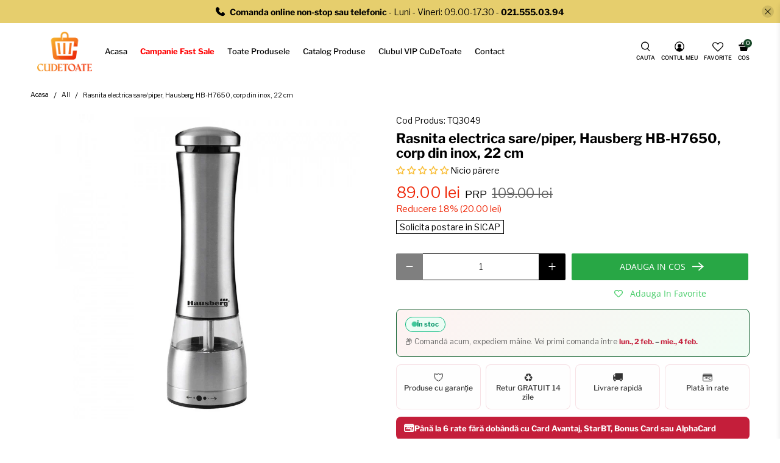

--- FILE ---
content_type: text/javascript; charset=utf-8
request_url: https://www.cudetoate.ro/products/rasnita-electrica-sare-piper-hausberg-hb-h7650-corp-din-inox-22-cm.js
body_size: 492
content:
{"id":7649514127581,"title":"Rasnita electrica sare\/piper, Hausberg HB-H7650, corp din inox, 22 cm","handle":"rasnita-electrica-sare-piper-hausberg-hb-h7650-corp-din-inox-22-cm","description":"\u003cp data-mce-fragment=\"1\"\u003eRasnita electrica sare\/piper, Hausberg HB-H7650, corp din inox, 22 cm\u003c\/p\u003e\n\u003cp data-mce-fragment=\"1\"\u003eSpecificatii:\u003c\/p\u003e\n\u003cul data-mce-fragment=\"1\"\u003e\n\u003cli data-mce-fragment=\"1\"\u003eTip produs: Rasnita electrica;\u003c\/li\u003e\n\u003cli data-mce-fragment=\"1\"\u003eIndicator luminos;\u003c\/li\u003e\n\u003cli data-mce-fragment=\"1\"\u003eCorp din inox, polizor ceramica;\u003c\/li\u003e\n\u003cli data-mce-fragment=\"1\"\u003eGrosimea ajustabila;\u003c\/li\u003e\n\u003cli data-mce-fragment=\"1\"\u003eButon pentru macinare;\u003c\/li\u003e\n\u003cli data-mce-fragment=\"1\"\u003eInaltime: 220mm;\u003c\/li\u003e\n\u003cli data-mce-fragment=\"1\"\u003eDiametru: 65 mm;\u003c\/li\u003e\n\u003cli data-mce-fragment=\"1\"\u003eNecesita 6 x baterie AAA (nu sunt incluse).\u003c\/li\u003e\n\u003c\/ul\u003e","published_at":"2022-04-12T20:53:58+03:00","created_at":"2022-04-11T08:53:58+03:00","vendor":"Tenq.ro","type":"Bucatarie","tags":["22 cm","corp din inox","extra","Hausberg HB-H7650","prio","Rasnita electrica sare\/piper"],"price":8900,"price_min":8900,"price_max":8900,"available":true,"price_varies":false,"compare_at_price":10900,"compare_at_price_min":10900,"compare_at_price_max":10900,"compare_at_price_varies":false,"variants":[{"id":42641778966749,"title":"Default Title","option1":"Default Title","option2":null,"option3":null,"sku":"TQ3049","requires_shipping":true,"taxable":true,"featured_image":null,"available":true,"name":"Rasnita electrica sare\/piper, Hausberg HB-H7650, corp din inox, 22 cm","public_title":null,"options":["Default Title"],"price":8900,"weight":300,"compare_at_price":10900,"inventory_management":"shopify","barcode":null,"requires_selling_plan":false,"selling_plan_allocations":[]}],"images":["\/\/cdn.shopify.com\/s\/files\/1\/0572\/5356\/0505\/files\/1_0e6875d4-1443-4cf8-a0c2-9ab744d1074c.jpg?v=1715897929"],"featured_image":"\/\/cdn.shopify.com\/s\/files\/1\/0572\/5356\/0505\/files\/1_0e6875d4-1443-4cf8-a0c2-9ab744d1074c.jpg?v=1715897929","options":[{"name":"Title","position":1,"values":["Default Title"]}],"url":"\/products\/rasnita-electrica-sare-piper-hausberg-hb-h7650-corp-din-inox-22-cm","media":[{"alt":null,"id":48039643251014,"position":1,"preview_image":{"aspect_ratio":1.0,"height":960,"width":960,"src":"https:\/\/cdn.shopify.com\/s\/files\/1\/0572\/5356\/0505\/files\/1_0e6875d4-1443-4cf8-a0c2-9ab744d1074c.jpg?v=1715897929"},"aspect_ratio":1.0,"height":960,"media_type":"image","src":"https:\/\/cdn.shopify.com\/s\/files\/1\/0572\/5356\/0505\/files\/1_0e6875d4-1443-4cf8-a0c2-9ab744d1074c.jpg?v=1715897929","width":960}],"requires_selling_plan":false,"selling_plan_groups":[]}

--- FILE ---
content_type: text/json
request_url: https://conf.config-security.com/model
body_size: 85
content:
{"title":"recommendation AI model (keras)","structure":"release_id=0x4c:5b:5c:6f:22:6b:3d:3e:32:55:73:3c:6e:7c:62:5c:4a:39:25:5a:53:26:37:31:5a:35:30:74:25;keras;sstfyuva1jz36wx9n6g5bf2uf4aus57vq7zcm8lj2nwmic303kv6s3d6v5d4d114bnq77w92","weights":"../weights/4c5b5c6f.h5","biases":"../biases/4c5b5c6f.h5"}